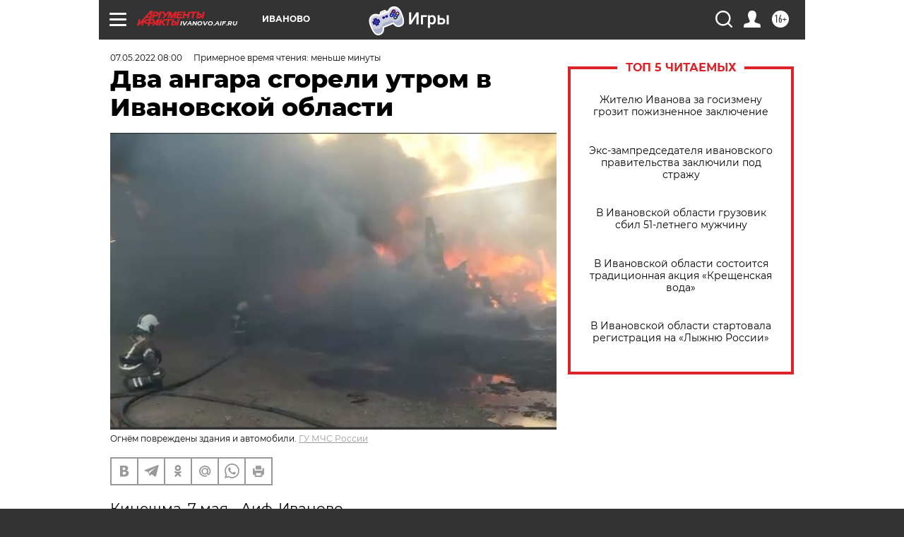

--- FILE ---
content_type: text/html
request_url: https://tns-counter.ru/nc01a**R%3Eundefined*aif_ru/ru/UTF-8/tmsec=aif_ru/984973977***
body_size: -73
content:
A47B651B696922B3X1768497843:A47B651B696922B3X1768497843